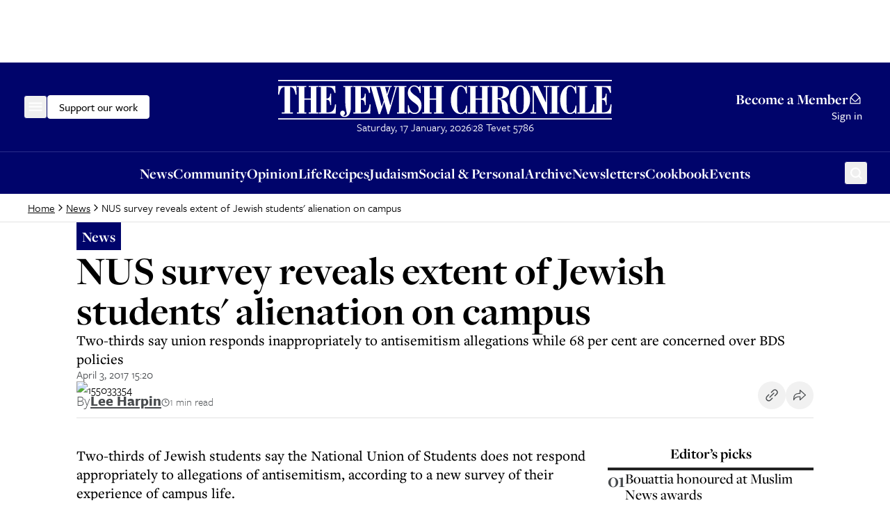

--- FILE ---
content_type: application/javascript; charset=utf-8
request_url: https://www.thejc.com/_next/static/chunks/app/(other)/layout-811204c28bea3a4b.js
body_size: -50
content:
(self.webpackChunk_N_E=self.webpackChunk_N_E||[]).push([[4345,6855],{67617:(e,n,r)=>{Promise.resolve().then(r.t.bind(r,52619,23)),Promise.resolve().then(r.bind(r,24437)),Promise.resolve().then(r.bind(r,36552)),Promise.resolve().then(r.bind(r,48577)),Promise.resolve().then(r.bind(r,15536)),Promise.resolve().then(r.bind(r,47662)),Promise.resolve().then(r.bind(r,35903)),Promise.resolve().then(r.bind(r,9531)),Promise.resolve().then(r.bind(r,58450)),Promise.resolve().then(r.bind(r,73178)),Promise.resolve().then(r.bind(r,15255)),Promise.resolve().then(r.bind(r,49187)),Promise.resolve().then(r.bind(r,34159)),Promise.resolve().then(r.bind(r,59281)),Promise.resolve().then(r.bind(r,64894)),Promise.resolve().then(r.bind(r,72931)),Promise.resolve().then(r.bind(r,34452)),Promise.resolve().then(r.bind(r,97858)),Promise.resolve().then(r.bind(r,87425)),Promise.resolve().then(r.bind(r,84546)),Promise.resolve().then(r.bind(r,2443)),Promise.resolve().then(r.bind(r,93539)),Promise.resolve().then(r.bind(r,25754)),Promise.resolve().then(r.bind(r,97026)),Promise.resolve().then(r.bind(r,85850)),Promise.resolve().then(r.bind(r,62624)),Promise.resolve().then(r.bind(r,49403)),Promise.resolve().then(r.bind(r,26766))},79862:(e,n,r)=>{"use strict";Object.defineProperty(n,"__esModule",{value:!0}),Object.defineProperty(n,"RouterContext",{enumerable:!0,get:function(){return o}});let o=r(28140)._(r(12115)).default.createContext(null)}},e=>{e.O(0,[2619,2454,4909,3249,4431,8616,4415,2982,3017,4498,2919,9972,1585,5536,9170,8441,1255,7358],()=>e(e.s=67617)),_N_E=e.O()}]);